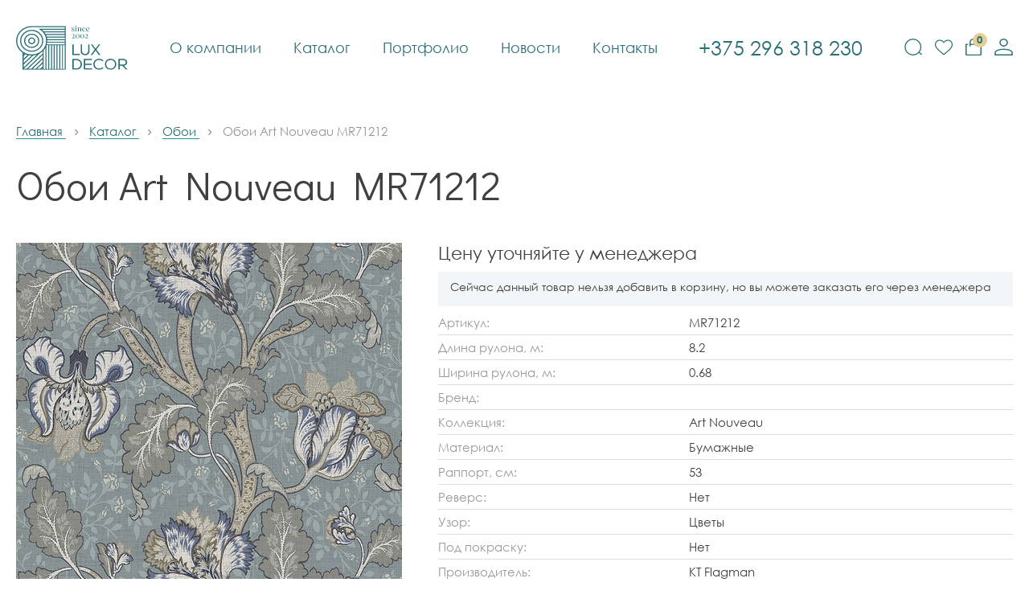

--- FILE ---
content_type: text/html; charset=UTF-8
request_url: https://luxdecor-grodno.by/katalog/oboi/oboi-art-nouveau-mr71212
body_size: 8500
content:
<!DOCTYPE html>
<html lang="ru">
    <head>
                                                                                    
        <meta charset="utf-8">
        <meta http-equiv="X-UA-Compatible" content="IE=edge">
        <meta name="viewport" content="width=device-width, initial-scale=1, initial-scale=1.0">
        <title>Обои Art Nouveau MR71212</title>
        <base href="https://luxdecor-grodno.by/">
        <link rel="canonical" href="https://luxdecor-grodno.by/katalog/oboi/oboi-art-nouveau-mr71212" />
        <meta name="keywords" content="">
        <meta name="description" content="Обои Art Nouveau MR71212">
        <meta name="robots" content="index,follow">
    
        <!-- Facebook Open Graph -->
        <meta property="og:title" content="Обои Art Nouveau MR71212"/>
        <meta property="og:description" content=""/>
        <meta property="og:image" content=""/>
        <meta property="og:type" content="website"/>
        <meta property="og:url" content= "https://luxdecor-grodno.by/katalog/oboi/oboi-art-nouveau-mr71212" />
    
        <!-- Twitter Card -->
        <meta name="twitter:card" content="summary">
        <meta name="twitter:site" content="@site_account">
        <meta name="twitter:creator" content="@individual_account">
        <meta name="twitter:url" content="https://luxdecor-grodno.by/katalog/oboi/oboi-art-nouveau-mr71212">
        <meta name="twitter:title" content="Обои Art Nouveau MR71212">
        <meta name="twitter:description" content="">
        <meta name="twitter:image" content="">
    
        <!-- Schema.org -->
        <meta itemprop="name" content="Обои Art Nouveau MR71212">
        <meta itemprop="description" content="">
        <meta itemprop="image" content="">
    
        <link rel="shortcut icon" type="image/png" href="/assets/template/images/favicons/favicon-16x16.png">
        <link rel="shortcut icon" type="image/png" href="/assets/template/images/favicons/favicon-32x32.png">
        <link rel="apple-touch-icon" sizes="57x57" href="/assets/template/images/favicons/apple-touch-icon-57x57.png">
        <link rel="apple-touch-icon" sizes="114x114" href="/assets/template/images/favicons/apple-touch-icon-114x114.png">
        <link rel="apple-touch-icon" sizes="72x72" href="/assets/template/images/favicons/apple-touch-icon-72x72.png">
        <link rel="apple-touch-icon" sizes="144x144" href="/assets/template/images/favicons/apple-touch-icon-144x144.png">
        <link rel="apple-touch-icon" sizes="60x60" href="/assets/template/images/favicons/apple-touch-icon-60x60.png">
        <link rel="apple-touch-icon" sizes="120x120" href="/assets/template/images/favicons/apple-touch-icon-120x120.png">
        <link rel="apple-touch-icon" sizes="76x76" href="/assets/template/images/favicons/apple-touch-icon-76x76.png">
        <link rel="apple-touch-icon" sizes="152x152" href="/assets/template/images/favicons/apple-touch-icon-152x152.png">
        <link rel="apple-touch-icon" sizes="180x180" href="/assets/template/images/favicons/apple-touch-icon-180x180.png">
        <link rel="preconnect" href="https://fonts.gstatic.com">
        <link href="https://fonts.googleapis.com/css2?family=Didact+Gothic&amp;display=swap" rel="stylesheet">
        <link rel="stylesheet" href="/assets/template/css/bundle.css?v=2.7">
        
        
        

        <!-- Yandex.Metrika counter -->
        <script type="text/javascript" >
           (function(m,e,t,r,i,k,a){ m[i]=m[i]||function(){ (m[i].a=m[i].a||[]).push(arguments)};
           m[i].l=1*new Date();
           for (var j = 0; j < document.scripts.length; j++) { if (document.scripts[j].src === r) { return; }} 
           k=e.createElement(t),a=e.getElementsByTagName(t)[0],k.async=1,k.src=r,a.parentNode.insertBefore(k,a)} )
           (window, document, "script", "https://mc.yandex.ru/metrika/tag.js", "ym");
        
           ym(92924225, "init", {
                clickmap:true,
                trackLinks:true,
                accurateTrackBounce:true,
                webvisor:true,
                ecommerce:"dataLayer"
           } );
        </script>
        <noscript>
        <div><img src="https://mc.yandex.ru/watch/92924225" style="position:absolute; left:-9999px;" alt="" /></div></noscript>
        <!-- /Yandex.Metrika counter -->
        
        
        <!-- Yandex.Metrika counter -->
<script type="text/javascript" >
   (function(m,e,t,r,i,k,a){ m[i]=m[i]||function(){ (m[i].a=m[i].a||[]).push(arguments) };
   m[i].l=1*new Date();
   for (var j = 0; j < document.scripts.length; j++) { if (document.scripts[j].src === r) { return; }}
   k=e.createElement(t),a=e.getElementsByTagName(t)[0],k.async=1,k.src=r,a.parentNode.insertBefore(k,a) })
   (window, document, "script", "https://mc.yandex.ru/metrika/tag.js", "ym");

   ym(95743133, "init", {
        clickmap:true,
        trackLinks:true,
        accurateTrackBounce:true,
        webvisor:true
   } );
</script>
<noscript><div><img src="https://mc.yandex.ru/watch/95743133" style="position:absolute; left:-9999px;" alt="" /></div></noscript>
<!-- /Yandex.Metrika counter -->


<!-- Meta Pixel Code -->
<script>
!function(f,b,e,v,n,t,s)
{ if(f.fbq)return;n=f.fbq=function(){ n.callMethod?
n.callMethod.apply(n,arguments):n.queue.push(arguments)} ;
if(!f._fbq)f._fbq=n;n.push=n;n.loaded=!0;n.version='2.0';
n.queue=[];t=b.createElement(e);t.async=!0;
t.src=v;s=b.getElementsByTagName(e)[0];
s.parentNode.insertBefore(t,s)} (window, document,'script',
'https://connect.facebook.net/en_US/fbevents.js');
fbq('init', '672159948232743');
fbq('track', 'PageView');
</script>
<noscript><img height="1" width="1" style="display:none"
src="https://www.facebook.com/tr?id=672159948232743&ev=PageView&noscript=1"
/></noscript>
<!-- End Meta Pixel Code -->
        
        

    <link rel="stylesheet" href="/assets/components/modalertify/css/web/lib/toastr/toastr.min.css" type="text/css" />
<link rel="stylesheet" href="/assets/components/msearch2/css/web/default.css" type="text/css" />

	<script type="text/javascript">
		if (typeof mse2Config == "undefined") {mse2Config = {"cssUrl":"\/assets\/components\/msearch2\/css\/web\/","jsUrl":"\/assets\/components\/msearch2\/js\/web\/","actionUrl":"\/assets\/components\/msearch2\/action.php"};}
		if (typeof mse2FormConfig == "undefined") {mse2FormConfig = {};}
		mse2FormConfig["78d48779f2bdbb94441af9b97e93d23c03cb014d"] = {"autocomplete":"results","queryVar":"query","minQuery":3,"pageId":1201};
	</script>
<link rel="stylesheet" href="/assets/components/minishop2/css/web/default.css?v=888c7ca881" type="text/css" />
<link rel="stylesheet" href="/assets/components/minishop2/css/web/lib/jquery.jgrowl.min.css" type="text/css" />
<script>miniShop2Config = {"close_all_message":"\u0437\u0430\u043a\u0440\u044b\u0442\u044c \u0432\u0441\u0435","cssUrl":"\/assets\/components\/minishop2\/css\/web\/","jsUrl":"\/assets\/components\/minishop2\/js\/web\/","actionUrl":"\/assets\/components\/minishop2\/action.php","ctx":"web","price_format":[2,"."," "],"price_format_no_zeros":true,"weight_format":[3,"."," "],"weight_format_no_zeros":true};</script>
<link rel="stylesheet" href="/assets/components/office/css/main/default.css" type="text/css" />
<script type="text/javascript">OfficeConfig={"cssUrl":"\/assets\/components\/office\/css\/","jsUrl":"\/assets\/components\/office\/js\/","actionUrl":"\/assets\/components\/office\/action.php","close_all_message":"\u0437\u0430\u043a\u0440\u044b\u0442\u044c \u0432\u0441\u0435","pageId":1201,"csrf":"0feca8641df5f11fc9e79a6ff685e41a"};</script>
<link rel="stylesheet" href="/assets/components/office/css/auth/default.css" type="text/css" />
</head>
    <body>
        
        <div class="page">
            <header class="page-header js-page-header js-fixed-header">
              <div class="page-header__inner">
                    <a class="page-header__logo" href="/">
                      <picture>
                        <source srcset="/assets/template/images/logo-sign.svg" media="(max-width: 360px)"><img src="/assets/template/images/logo-2.svg" alt="">
                      </picture>
                    </a>
                    <a class="page-header__logo page-header__logo--fixed" href="/"><img src="/assets/template/images/logo-sign.svg" alt=""></a>
                <nav class="main-menu js-main-menu">
                    <a class="main-menu__link" href="o-kompanii">О компании</a>
<a class="main-menu__link" href="katalog">Каталог</a>
<a class="main-menu__link" href="portfolio">Портфолио</a>
<a class="main-menu__link main-menu__link--mob" href="brendyi">Бренды</a>
<a class="main-menu__link main-menu__link--mob" href="dizajneram">Дизайнерам</a>
<a class="main-menu__link" href="novosti">Новости</a>
<a class="main-menu__link" href="kontaktyi">Контакты</a>
                </nav>
                <a class="page-header__phone" href="tel:+375296318230" rel="nofollow">
                    <span>+375 296 318 230</span>
                    <span><svg class="svg-icon-call svg-icon" width="16" height="16"><use xlink:href="#call"></use></svg></span>
                </a>
                <div class="page-header__controls">
                  <div class="search">
                        <button class="search-btn page-header__control js-open-search" type="button">
                          <svg class="svg-icon-search svg-icon" width="22" height="21"><use xlink:href="#search"></use></svg>
                        </button>
                        <div class="search__holder js-search-wrap">
                            <form data-key="78d48779f2bdbb94441af9b97e93d23c03cb014d" id="mse2_form" class="search__frm msearch2" action="rezultatyi-poiska" method="get">
    <button class="search__submit-btn" type="submit">
      <svg class="svg-icon-search svg-icon" width="20" height="20"><use xlink:href="#search"></use></svg>
    </button>
    <input class="search__input" type="text" name="query" value="" placeholder="Поиск по сайту" />
</form>                           
                            <button class="search__close-btn js-close-search" type="button">
                                <svg class="svg-icon-close svg-icon" width="12" height="12"><use xlink:href="#close"></use></svg>
                            </button>
                        </div>
                    </div>
                                        <a class="favorites-btn page-header__control " href="izbrannyie-tovaryi">
                      <svg class="svg-icon-heart svg-icon" width="22" height="20"><use xlink:href="#heart"></use></svg>
                      <span class="page-header__control-count liked-total">0</span>
                    </a>
                    <a id="msMiniCart" class="cart-btn page-header__control " href="oformlenie-zakaza">
    <svg class="svg-icon-cart svg-icon" width="20" height="21"><use xlink:href="#cart"></use></svg>
    <div class="empty"></div>
    <div class="not_empty"><span id="cartTotal" class="page-header__control-count ms2_total_count">0</span></div>
</a>                                        <a class="login-btn page-header__control js-open-modal" href="javascript:;" data-modal-id="auth-popup">
                        <svg class="svg-icon-user svg-icon" width="23" height="21"><use xlink:href="#user"></use></svg>
                    </a>
                                        
                </div>
                <button class="main-menu-btn js-open-main-menu" type="button"><span class="hamburger"><span></span><span></span><span></span><span></span></span></button>
              </div>
            </header><!-- .page-header-->
           
            
<div class="container content">
    <div class="crumbs" itemscope itemtype="https://schema.org/BreadcrumbList"><div prop="itemListElement" itemscope itemtype="https://schema.org/ListItem" class="crumbs__item">
                                <a class="crumbs__link" href="/" title="Главная" itemprop="item">
                                    <span itemprop="name">Главная</span>
                                    <meta itemprop="position" content="0">
                                </a>
                          </div>
<div prop="itemListElement" itemscope itemtype="https://schema.org/ListItem" class="crumbs__item">
                                <a class="crumbs__link" href="katalog" title="Каталог" itemprop="item">
                                    <span itemprop="name">Каталог</span>
                                    <meta itemprop="position" content="1">
                                </a>
                          </div>
<div prop="itemListElement" itemscope itemtype="https://schema.org/ListItem" class="crumbs__item">
                                <a class="crumbs__link" href="katalog/oboi" title="Обои" itemprop="item">
                                    <span itemprop="name">Обои</span>
                                    <meta itemprop="position" content="2">
                                </a>
                          </div>
<div prop="itemListElement" itemscope itemtype="https://schema.org/ListItem" class="crumbs__item _current">
                                        <span itemprop="name" class="crumbs__current">Обои Art Nouveau MR71212</span>
                                        <meta itemprop="position" content="3">
                                  </div></div>    
    <h1 class="page-title">Обои Art Nouveau MR71212</h1>
    <form class="product ms2_form" method="post">
        <input type="hidden" name="id" value="1201"/>
        <input type="hidden" name="count" value="1"/>
                                <div class="product__gallery ">
            <div class="gallery-wrap gallery-wrap-2">
                <div class="gallery-big js-gallery-big">
        <a class="gallery-big__item zoom-link js-zoom-link" href="/assets/images/products/1201/mr71212-art-nouveau-luxdecor-grodnoby.jpg">
        <img src="/assets/images/products/1201/480x480/mr71212-art-nouveau-luxdecor-grodnoby.jpg" alt="Обои Art Nouveau MR71212" width="480" height="480">
    </a>
    </div>
            </div>
            <div class="gallery gallery-wrap gallery-wrap-1">
            <div class="gallery-thumbs js-gallery-thumbs">
                <div class="gallery-thumbs__thumb">
    <!-- <img src="" alt=""> -->
    <img src="/assets/images/products/1201/113x84/mr71212-art-nouveau-luxdecor-grodnoby.jpg" alt="">
</div>
  
            </div>
            <!--<div class="product__gallery-controls">-->
            <!--  <div class="product__gallery-nav slider-nav"><button class="product__item slider-nav__item slider-nav__item slider-nav__item--prev" type="button"><svg class="svg-icon-left svg-icon" width="9" height="17">-->
            <!--        <use xlink:href="#left"></use>-->
            <!--      </svg></button><button class="product__item slider-nav__item slider-nav__item slider-nav__item--next" type="button"><svg class="svg-icon-right svg-icon" width="9" height="17">-->
            <!--        <use xlink:href="#right"></use>-->
            <!--      </svg></button></div>-->
            <!--</div>-->
          </div>
            <div class="product-label-group">
                                          </div>  
        </div>
        <div class="product__info">
                        <div class="product__price product__price--zero">Цену уточняйте у менеджера</div>
            <div class="no-price-desc"><p>Сейчас данный товар нельзя добавить в корзину, но вы можете заказать его через менеджера</p></div>
                        <div class="product__params">
              <!--+e.title Характеристики-->
              <table class="params-tbl">
                <tr>
                  <td>Артикул:</td>
                  <td>MR71212</td>
                </tr>
                        <tr>
    	<td>Длина рулона, м:</td>
    	<td>
    	        	    8.2    	        	</td>
    </tr>
            <tr>
    	<td>Ширина рулона, м:</td>
    	<td>
    	        	    0.68    	        	</td>
    </tr>
            <tr>
    	<td>Бренд:</td>
    	<td>
    	        	        	        	</td>
    </tr>
            <tr>
    	<td>Коллекция:</td>
    	<td>
    	        	    Art Nouveau    	        	</td>
    </tr>
            <tr>
    	<td>Материал:</td>
    	<td>
    	        	    Бумажные    	        	</td>
    </tr>
            <tr>
    	<td>Раппорт, см:</td>
    	<td>
    	        	    53    	        	</td>
    </tr>
            <tr>
    	<td>Реверс:</td>
    	<td>
    	        	    Нет    	        	</td>
    </tr>
            <tr>
    	<td>Узор:</td>
    	<td>
    	        	    Цветы    	        	</td>
    </tr>
            <tr>
    	<td>Под покраску:</td>
    	<td>
    	        	    Нет    	        	</td>
    </tr>
        			                <tr>
                  <td>Производитель:</td>
                  <td>KT Flagman</td>
                </tr>
                <tr>
                  <td>Страна:</td>
                  <td>США</td>
                </tr>
                                <tr>
                  <td>Наличие:</td>
                  <td>Под заказ</td>
                </tr>
                                <tr>
                  <td>Срок поставки:</td>
                  <td>4-6 недель</td>
                </tr>
                              </table>
                            </div>
            <div class="product__controls order-controls">
                <button 
                    class="product__in-cart-btn primary-btn" 
                    type="submit" 
    				name="ms2_action" 
    				value="cart/add" 
    				disabled>
                    <svg class="svg-icon-basket svg-icon" width="20" height="20"><use xlink:href="#basket"></use></svg>
                    <span>В корзину</span>
                </button>
                                                <button class="product__in-favorites-btn liked-btn" data-product-id="1201" type="button">
                    <div class="btn-icon-wrap">
                        <svg class="svg-icon-heart svg-icon" width="18" height="16"><use xlink:href="#heart"></use></svg>
                        <svg class="svg-icon-heart-filled svg-icon" width="18" height="16"><use xlink:href="#heart-filled"></use></svg>
                    </div>
                    <span>Добавить в избранное</span>
              </button>
            </div>    
        </div>
        
    </form>
        
        </div>



            
            
            
            <!-- begin .page-footer-->
            <footer class="page-footer">
              <div class="page-footer__inner">
                <div class="page-footer__top">
                  <div class="page-footer__col">
                      <a class="page-footer__logo" href="/">
                          <img src="/assets/template/images/logo-white.svg" alt=""></a>
                     </div>
                  <div class="page-footer__col">
                    <nav class="secondary-menu">
                        <a class="secondary-menu__link  first" href="o-kompanii">О компании</a><a class="secondary-menu__link  _current" href="katalog">Каталог</a><a class="secondary-menu__link  " href="portfolio">Портфолио</a><a class="secondary-menu__link  " href="brendyi">Бренды</a><a class="secondary-menu__link  " href="dizajneram">Дизайнерам</a><a class="secondary-menu__link  " href="novosti">Новости</a><a class="secondary-menu__link  last" href="kontaktyi">Контакты</a>                    </nav>
                  </div>
                </div>
                <div class="page-footer__middle">
                  <div class="page-footer__col">
                    <div class="page-footer__section-title">Наш адрес</div>
                    <address>г. Гродно, пр-т Космонавтов, 35 <br>E-mail: <a href="mailto:teplolux70@mail.ru">teplolux70@mail.ru</a></address>
                  </div>
                  <div class="page-footer__col">
                    <div class="page-footer__section-title">Время работы</div>
                    <p>Пн-Пт: 10:00-19:00<br />Суббота: 10:00-15:00<br />Воскресенье: выходной</p>                  </div>
                  <div class="page-footer__col">
                    <div class="page-footer__section-title">Телефоны</div>
                    <a class="page-footer__phone-number" href="tel:+375296318230" rel="nofollow">+375 296 318 230</a><br>
                    <a class="page-footer__phone-number" href="tel:+375292891314" rel="nofollow">+375 292 891 314</a><br>
                    <a class="page-footer__phone-number" href="tel:+375152553555" rel="nofollow">+375 152 553 555</a>
                  </div>
                  <div class="page-footer__col">
                    <div class="page-footer__section-title">Мы в соцсетях</div>
                    																									                    <div class="social">
                                                <a class="social__link social__link--ok" href="/" target="_blank" rel="nofollow">
                            <svg class="svg-icon-ok svg-icon" width="13" height="20">
                          <use xlink:href="#ok"></use>
                        </svg></a>
                                                                        <a class="social__link social__link--vk" href="/"><svg class="svg-icon-vk svg-icon" width="20" height="14">
                          <use xlink:href="#vk"></use>
                        </svg></a>
                                                                        <a class="social__link social__link--instagram" href="https://www.instagram.com/luxdecor70/" target="_blank" rel="nofollow"><svg class="svg-icon-instagram svg-icon" width="17" height="17">
                          <use xlink:href="#instagram"></use>
                        </svg></a>
                                                                        <a class="social__link social__link--viber" href="viber://chat?number=375296318230" target="_blank" rel="nofollow"><svg class="svg-icon-viber svg-icon" width="22" height="20">
                          <use xlink:href="#viber"></use>
                        </svg></a>
                                                                        <a class="social__link social__link--whatsapp" href="https://wa.me/375296318230" target="_blank" rel="nofollow"><svg class="svg-icon-whatsapp svg-icon" width="22" height="20">
                          <use xlink:href="#whatsapp"></use>
                        </svg></a>
                                                                        <a class="social__link social__link--telegram" href="tg://resolve?domain=revladov" target="_blank" rel="nofollow"><svg class="svg-icon-telegram svg-icon" width="19" height="19">
                          <use xlink:href="#telegram"></use>
                        </svg></a>
                                                </div>
                  </div>
                </div>
                <div class="page-footer__bottom">
                  <div class="page-footer__copy">© УНП 590595366 ИП Жданов Владимир Николаевич All rights reserved</div>
                </div>
              </div>
            </footer>
            <!-- end .page-footer-->

        </div>
        
        			<!--логин-->
			<div class="modal" id="auth-popup">
    <div class="modal__holder">
      <div class="modal__inner">
        <div class="tabs-wrap" id="office-auth-form">
          <ul class="tabs js-tabs popup__title">
            <li class="tabs__item js-tabs-item _current" data-auth="login" data-box-id="box-1"> Вход</li>
            <li class="tabs__item js-tabs-item" data-auth="reg" data-box-id="box-2">Регистрация</li>
          </ul>
          <div class="tabs-content">
            <div class="box _visible" id="box-1">
                <form class="auth-frm" method="post" id="office-auth-login">
                    <div class="input-wrap">
                        <input type="email" placeholder="Электронная почта" name="email">
                    </div>
                    <div class="input-wrap">
                        <input class="password-input" type="password" name="password" placeholder="Пароль" name="login-pass">
                        <button class="btn show-pass-btn" type="button" title="Показать пароль">
                            <svg class="svg-icon-no-eye svg-icon" width="22" height="22"><use xlink:href="#no-eye"></use></svg>
                            <svg class="svg-icon-eye svg-icon" width="22" height="16"><use xlink:href="#eye"></use></svg>
                        </button>
                    </div>
                    <a class="form-link js-open-modal" href="javascript:;" data-modal-id="forgot-pass-popup">Забыли пароль?</a>
                    <input type="hidden" name="action" value="auth/formLogin"/>
                    <input type="hidden" name="return" value=""/>
                    <button class="primary-btn ultra-wide-btn modal__submit" type="submit">Войти</button>
                </form>
            </div>
            <div class="box" id="box-2">
              <p>После успешной регистрации на вашу почту будет отправлена ссылка для активации учётной записи.</p>    
              <form class="reg-frm" id="office-auth-register" method="post">
                <div class="input-wrap"><input type="text" placeholder="Имя" name="username"></div>
                <div class="input-wrap"><input class="js-phone" type="tel" placeholder="Номер телефона" name="mobilephone"></div>
                <div class="input-wrap"><input type="email" placeholder="Электронная почта" name="email"></div>
                <div class="input-wrap">
                    <input class="password-input" type="password" placeholder="Пароль" name="password">
                    <button class="btn show-pass-btn" type="button" title="Показать пароль"><svg class="svg-icon-no-eye svg-icon" width="22" height="22">
                      <use xlink:href="#no-eye"></use>
                    </svg><svg class="svg-icon-eye svg-icon" width="22" height="16">
                      <use xlink:href="#eye"></use>
                    </svg></button></div>
                <div class="check-wrap">
                    <input class="is-checkbox" id="personal-3" type="checkbox" name="personal-3" checked readonly>
                    <label for="personal-3"><span></span><span>С <a href="pravila-obrabotki-personalnoj-informaczii">правилами</a> ознакомлен и согласен на обработку персональных данных</span></label>
                </div>
                <input type="hidden" name="action" value="auth/formRegister"/>
                <button class="primary-btn ultra-wide-btn modal__submit" type="submit">Зарегистрироваться</button>
              </form>
            </div>
          </div>
        </div>
      </div><button class="modal__close-btn js-close-modal" type="button"><svg class="svg-icon-close svg-icon" width="15" height="15">
          <use xlink:href="#close"></use>
        </svg></button>
    </div>
</div>            
            <!--восстановление пароля-->
    		<div class="modal" id="forgot-pass-popup">
    <div class="modal__holder"  id="office-auth-form">
      <div class="modal__inner">
        <div class="modal__title">Сброс пароля</div>
        <p>Введите e-mail, указанный при регистрации, и вы получите на него ссылку для сброса пароля</p>
        <form class="auth-frm" method="post" id="office-auth-login">
          <div class="input-wrap">
              <input type="email" name="email" id="office-auth-login-email" placeholder="Электронная почта">
            </div>
            <input type="hidden" name="action" value="auth/sendLink">
            <input type="hidden" name="return" value="">
            <button class="primary-btn ultra-wide-btn modal__submit" type="submit">Сбросить пароль</button>
        </form>
      </div><button class="modal__close-btn js-close-modal" type="button"><svg class="svg-icon-close svg-icon" width="15" height="15">
          <use xlink:href="#close"></use>
        </svg></button>
    </div>
</div>    		
    		<!--регистрация-->
    		<div class="modal" id="auth-popup">
    <div class="modal__holder">
      <div class="modal__inner">
        <div class="tabs-wrap" id="office-auth-form">
          <ul class="tabs js-tabs popup__title">
            <li class="tabs__item js-tabs-item _current" data-auth="login" data-box-id="box-1"> Вход</li>
            <li class="tabs__item js-tabs-item" data-auth="reg" data-box-id="box-2">Регистрация</li>
          </ul>
          <div class="tabs-content">
            <div class="box _visible" id="box-1">
                <form class="auth-frm" method="post" id="office-auth-login">
                    <div class="input-wrap">
                        <input type="email" placeholder="Электронная почта" name="email">
                    </div>
                    <div class="input-wrap">
                        <input class="password-input" type="password" name="password" placeholder="Пароль" name="login-pass">
                        <button class="btn show-pass-btn" type="button" title="Показать пароль">
                            <svg class="svg-icon-no-eye svg-icon" width="22" height="22"><use xlink:href="#no-eye"></use></svg>
                            <svg class="svg-icon-eye svg-icon" width="22" height="16"><use xlink:href="#eye"></use></svg>
                        </button>
                    </div>
                    <a class="form-link js-open-modal" href="javascript:;" data-modal-id="forgot-pass-popup">Забыли пароль?</a>
                    <input type="hidden" name="action" value="auth/formLogin"/>
                    <input type="hidden" name="return" value=""/>
                    <button class="primary-btn ultra-wide-btn modal__submit" type="submit">Войти</button>
                </form>
            </div>
            <div class="box" id="box-2">
              <p>После успешной регистрации на вашу почту будет отправлена ссылка для активации учётной записи.</p>    
              <form class="reg-frm" id="office-auth-register" method="post">
                <div class="input-wrap"><input type="text" placeholder="Имя" name="username"></div>
                <div class="input-wrap"><input class="js-phone" type="tel" placeholder="Номер телефона" name="mobilephone"></div>
                <div class="input-wrap"><input type="email" placeholder="Электронная почта" name="email"></div>
                <div class="input-wrap">
                    <input class="password-input" type="password" placeholder="Пароль" name="password">
                    <button class="btn show-pass-btn" type="button" title="Показать пароль"><svg class="svg-icon-no-eye svg-icon" width="22" height="22">
                      <use xlink:href="#no-eye"></use>
                    </svg><svg class="svg-icon-eye svg-icon" width="22" height="16">
                      <use xlink:href="#eye"></use>
                    </svg></button></div>
                <div class="check-wrap">
                    <input class="is-checkbox" id="personal-3" type="checkbox" name="personal-3" checked readonly>
                    <label for="personal-3"><span></span><span>С <a href="pravila-obrabotki-personalnoj-informaczii">правилами</a> ознакомлен и согласен на обработку персональных данных</span></label>
                </div>
                <input type="hidden" name="action" value="auth/formRegister"/>
                <button class="primary-btn ultra-wide-btn modal__submit" type="submit">Зарегистрироваться</button>
              </form>
            </div>
          </div>
        </div>
      </div><button class="modal__close-btn js-close-modal" type="button"><svg class="svg-icon-close svg-icon" width="15" height="15">
          <use xlink:href="#close"></use>
        </svg></button>
    </div>
</div>        
		
        <!-- begin .popups-->
        
        <!-- end .popups-->
       
        <script src="assets/template/js/bundle.js?v=1.4"></script>         <script src="/assets/template/js/jquery.cookie.js"></script>
        <!-- <script src="/assets/components/msminicartdynamic/js/web/msminicartdynamic.js"></script> -->
        <script>
            $('body').on('click', 'button.liked-btn', function () {
                let e = $(this);
                let ids = ($.cookie('favorites')) ? $.cookie('favorites').split(',') : []
                    , pid = e.data('product-id').toString();
                e.toggleClass("active");
                if (e.hasClass("active")) {
                    e.prop("title", "Удалить из избранного");
                    if (ids.indexOf(pid) < 0)
                        ids.push(pid)
                } else {
                    e.prop("title", "Добавить в избранное");
                    if (ids.indexOf(pid) >= 0)
                        ids.splice(ids.indexOf(pid), 1)
                }
                
                $.cookie('favorites', ids.join(','), {
                    expires: 30,
                    path: '/'
                });
                $('.liked-total').text(ids.length);
                
                if(this.querySelector('span')) {
                    this.querySelector('span').textContent = e.prop("title");
                }
                if (ids.length) {
                    $('.favorites-btn').addClass('_filled');
                }else{
                    $('.favorites-btn').removeClass('_filled');
                }
            });
        </script>

        
		

        <script>
            
  
            function lazyInit(){
                let images = document.querySelectorAll('.lazy');
                lazyload(images);
            }

            $(document).on('mse2_load', function(e, data) {
                lazyInit();
            });

            $(document).on('pdopage_load', function(e, config, response) {
                lazyInit();
            });
        </script>

    <script src="/assets/components/modalertify/js/web/lib/toastr/toastr.min.js"></script>
<script src="/assets/components/modalertify/js/web/default.js?v=15ca96027c9"></script>
<script type="text/javascript">
                    document.addEventListener("DOMContentLoaded", function(){
                        modAlertify.initialize("modToastr", {"miniShop2":true,"Office":true,"AjaxForm":true,"jsUrl":"\/assets\/components\/modalertify\/js\/","options":{"timeOut":3000}});
                    });
                </script>
<script src="/assets/components/msearch2/js/web/default.js"></script>

	<script type="text/javascript">
		if ($("form.msearch2").length) {
			mSearch2.Form.initialize("form.msearch2");
		}
	</script>
<script src="/assets/components/minishop2/js/web/custom.js?v=888c7ca881"></script>
<script src="/assets/components/minishop2/js/web/lib/jquery.jgrowl.min.js"></script>
<script src="/assets/components/minishop2/js/web/message_settings.js"></script>
<script src="/assets/components/office/js/main/default.js"></script>
<script src="/assets/components/office/js/auth/custom.js"></script>
</body>
</html>

--- FILE ---
content_type: image/svg+xml
request_url: https://luxdecor-grodno.by/assets/template/images/sprite.svg
body_size: 8477
content:
<?xml version="1.0" encoding="utf-8"?><svg xmlns="http://www.w3.org/2000/svg" xmlns:xlink="http://www.w3.org/1999/xlink"><symbol viewBox="0 0 25 25" id="basket" xmlns="http://www.w3.org/2000/svg"><g clip-path="url(#a)"><path d="M7.501 20.002a2.508 2.508 0 00-2.503 2.495A2.51 2.51 0 007.501 25a2.504 2.504 0 002.496-2.503 2.502 2.502 0 00-2.496-2.495M0 0v2.504h2.502L7 12l-1.752 3.004a4.494 4.494 0 00-.25 1.243 2.51 2.51 0 002.503 2.503h14.996v-2.503H8.001a.264.264 0 01-.25-.25v-.122l1.124-2.123h9.252a2.288 2.288 0 002.124-1.252l4.499-8.123a.695.695 0 00.25-.63 1.18 1.18 0 00-1.252-1.243h-18.5L4.126 0H0zm20.001 20.002a2.508 2.508 0 00-2.503 2.495A2.51 2.51 0 0020.001 25a2.504 2.504 0 002.496-2.503 2.502 2.502 0 00-2.496-2.495"/></g></symbol><symbol viewBox="0 0 524.61 524.62" id="call" xmlns="http://www.w3.org/2000/svg"><path d="M502.05 407.127l-56.761-37.844-50.459-33.633c-9.738-6.479-22.825-4.355-30.014 4.873l-31.223 40.139c-6.707 8.71-18.772 11.213-28.39 5.888-21.186-11.785-46.239-22.881-101.517-78.23-55.278-55.349-66.445-80.331-78.23-101.517-5.325-9.618-2.822-21.683 5.888-28.389l40.139-31.223c9.227-7.188 11.352-20.275 4.873-30.014l-32.6-48.905-38.877-58.316C98.262.03 85.016-2.95 74.786 3.185L29.95 30.083A54.779 54.779 0 005.074 62.277C-7.187 106.98-9.659 205.593 148.381 363.633s256.644 155.56 301.347 143.298a54.771 54.771 0 0032.194-24.876l26.898-44.835c6.136-10.231 3.156-23.476-6.77-30.093zM291.309 79.447c82.842.092 149.977 67.226 150.069 150.069a8.828 8.828 0 0017.656 0c-.102-92.589-75.135-167.622-167.724-167.724a8.828 8.828 0 00-8.828 8.828 8.826 8.826 0 008.827 8.827z"/><path d="M291.309 132.412c53.603.063 97.04 43.501 97.103 97.103a8.828 8.828 0 0017.656 0c-.073-63.349-51.409-114.686-114.759-114.759a8.828 8.828 0 000 17.656z"/><path d="M291.309 185.378c24.365.029 44.109 19.773 44.138 44.138a8.828 8.828 0 0017.656 0c-.039-34.111-27.682-61.754-61.793-61.793a8.828 8.828 0 00-8.828 8.828 8.826 8.826 0 008.827 8.827z"/></symbol><symbol viewBox="0 0 19.94 21.02" id="cart" xmlns="http://www.w3.org/2000/svg"><g data-name="Слой 2"><path d="M14.93 6.54V4.6a4.32 4.32 0 00-.38-1.76 4.63 4.63 0 00-1.08-1.49 5 5 0 00-1.61-1A5.43 5.43 0 0010 0a5.33 5.33 0 00-1.9.35 4.9 4.9 0 00-1.62 1 4.63 4.63 0 00-1.13 1.49A4.31 4.31 0 005 4.6v4.61a.63.63 0 00.2.46.78.78 0 00.51.19.76.76 0 00.5-.19.64.64 0 00.21-.46V7.86h5.68V6.54H6.4V4.6a3.14 3.14 0 011-2.32 3.76 3.76 0 015 0 3.15 3.15 0 011 2.32v4.57a.65.65 0 00.2.47.78.78 0 00.51.19.76.76 0 00.5-.19.66.66 0 00.21-.47V7.86h3.55v11.83H1.42V7.86h2.13V6.54H0v13.21a1.19 1.19 0 00.4.89 1.39 1.39 0 001 .37h17.14a1.39 1.39 0 001-.37 1.19 1.19 0 00.4-.89V6.54z" data-name="Слой 1"/></g></symbol><symbol viewBox="0 0 22.2 22.1" id="close" xmlns="http://www.w3.org/2000/svg"><g data-name="Слой 2"><g data-name="Слой 1"><path d="M21 22a1 1 0 01-.71-.29l-20-20A1 1 0 011.71.29l20 20a1 1 0 010 1.42A1 1 0 0121 22z"/><path d="M1 22a1 1 0 01-.71-.29 1 1 0 010-1.42l20-20a1 1 0 111.42 1.42l-20 20A1 1 0 011 22z"/></g></g></symbol><symbol viewBox="0 0 73.47 89.61" id="delivery" xmlns="http://www.w3.org/2000/svg"><g data-name="Слой 2"><g data-name="Слой 1"><path d="M72.33 13a12.06 12.06 0 11-24.1 0 12.06 12.06 0 1124.1 0zM24.6 76a12.28 12.28 0 01-12 12.5 12.51 12.51 0 010-25 12.28 12.28 0 0112 12.5z"/><path d="M12.55 89a13 13 0 010-26A12.79 12.79 0 0125.1 76v.5h31.8c10.83 0 14.69-7.88 14.69-15.25S67.73 46 56.9 46H15.69C7.22 46 2.17 37.74 2.17 29.75a18.9 18.9 0 013.35-11.21 12.18 12.18 0 0110.16-5h32.06v-.5a12.56 12.56 0 1125.1 0 12.54 12.54 0 01-25 1.5H15.68a11.23 11.23 0 00-9.36 4.63 18 18 0 00-3.15 10.58C3.17 37.25 7.85 45 15.69 45H56.9c11.57 0 15.69 8.39 15.69 16.25S68.47 77.5 56.9 77.5H25A12.74 12.74 0 0112.55 89zm0-25a12 12 0 000 24 12 12 0 000-24zm36.27-49.5a11.53 11.53 0 0023-1.5 11.56 11.56 0 10-23.1 0v.5h1.68v1z"/></g></g></symbol><symbol viewBox="0 0 90 90" id="discount" xmlns="http://www.w3.org/2000/svg"><g data-name="Слой 2"><g data-name="Слой 1"><circle cx="30.02" cy="34.23" r="12"/><path d="M30 46.74a12.53 12.53 0 01-12.15-9.66 12.53 12.53 0 019.33-15 12.52 12.52 0 0115 9.33 12.52 12.52 0 01-9.33 15 12.7 12.7 0 01-2.85.33zM27.4 23a11.5 11.5 0 1012.38 17.3A11.5 11.5 0 0027.4 23z"/><circle cx="60.75" cy="58.12" r="12"/><path d="M60.75 70.62A12.53 12.53 0 0148.58 61a12.5 12.5 0 019.33-15 12.5 12.5 0 015.69 24.29 12.66 12.66 0 01-2.85.33zm0-24a11.13 11.13 0 00-2.61.3 11.5 11.5 0 102.61-.3zM25 75.49a.52.52 0 01-.29-.09.5.5 0 01-.12-.7l42-59.3a.5.5 0 01.82.58l-42 59.3a.51.51 0 01-.41.21z"/><path d="M45 90a45 45 0 1145-45 45.05 45.05 0 01-45 45zm0-88a43 43 0 1043 43A43 43 0 0045 2z"/></g></g></symbol><symbol viewBox="0 0 97.63 74.2" id="exit" xmlns="http://www.w3.org/2000/svg"><g data-name="Слой 2"><path d="M37.9 53.8v8a7.38 7.38 0 007.4 7.4h39.9a7.38 7.38 0 007.4-7.4V12.4A7.38 7.38 0 0085.2 5H45.3a7.38 7.38 0 00-7.4 7.4v8a2.5 2.5 0 01-5 0v-8A12.46 12.46 0 0145.3 0h39.9a12.46 12.46 0 0112.4 12.4v49.4a12.46 12.46 0 01-12.4 12.4H45.3a12.46 12.46 0 01-12.4-12.4v-8a2.5 2.5 0 015 0zM0 37.1a2.87 2.87 0 00.7 1.8l16.7 16.7a2.41 2.41 0 001.8.7 2.45 2.45 0 001.8-4.2L8.5 39.6h45.6a2.5 2.5 0 000-5H8.5l12.4-12.4a2.47 2.47 0 00-3.5-3.5L.7 35.3a2.41 2.41 0 00-.7 1.8z" data-name="Слой 1"/></g></symbol><symbol viewBox="0 0 24 18" id="eye" xmlns="http://www.w3.org/2000/svg"><path d="M1 9l-.67-.335a.75.75 0 000 .67L1 9zm22 0l.67.335a.75.75 0 000-.67L23 9zM1 9l.67.336a.236.236 0 01.009-.016l.03-.06c.029-.052.072-.133.13-.236a18.926 18.926 0 012.583-3.511C6.234 3.58 8.8 1.75 12 1.75V.25c-3.8 0-6.734 2.17-8.672 4.237A20.424 20.424 0 00.532 8.289a12.102 12.102 0 00-.202.374v.001L1 9zm11-7.25c3.2 0 5.766 1.83 7.578 3.763a18.926 18.926 0 012.583 3.51 10.754 10.754 0 01.16.297l.007.013.001.003L23 9l.67-.336V8.66c-.002-.001-.003-.003-.004-.006l-.01-.02a7.466 7.466 0 00-.188-.346 20.43 20.43 0 00-2.796-3.802C18.734 2.42 15.8.25 12 .25v1.5zM23 9l-.67-.336-.002.003-.007.013a9.044 9.044 0 01-.16.296 18.926 18.926 0 01-2.583 3.51C17.766 14.421 15.2 16.251 12 16.251v1.5c3.8 0 6.734-2.17 8.672-4.237a20.43 20.43 0 002.796-3.802 12.155 12.155 0 00.187-.345l.011-.021.003-.006.001-.002v-.001L23 9zm-11 7.25c-3.2 0-5.766-1.83-7.578-3.763a18.925 18.925 0 01-2.583-3.51 10.576 10.576 0 01-.168-.313L1 9l-.67.336a2.028 2.028 0 00.054.105 18.263 18.263 0 00.72 1.216 20.426 20.426 0 002.224 2.856C5.266 15.58 8.2 17.75 12 17.75v-1.5zM14.25 9A2.25 2.25 0 0112 11.25v1.5A3.75 3.75 0 0015.75 9h-1.5zM12 11.25A2.25 2.25 0 019.75 9h-1.5A3.75 3.75 0 0012 12.75v-1.5zM9.75 9A2.25 2.25 0 0112 6.75v-1.5A3.75 3.75 0 008.25 9h1.5zM12 6.75A2.25 2.25 0 0114.25 9h1.5A3.75 3.75 0 0012 5.25v1.5z"/></symbol><symbol viewBox="0 0 75.19 90" id="guard" xmlns="http://www.w3.org/2000/svg"><g data-name="Слой 2"><g data-name="Слой 1"><path d="M37.58 90L18.24 79.42a34.79 34.79 0 01-13.34-13A36 36 0 010 48.21V6.43a6.46 6.46 0 011.84-4.55A6.14 6.14 0 016.26 0H68.9a6.16 6.16 0 014.43 1.88 6.5 6.5 0 011.83 4.55v41.78a35.89 35.89 0 01-4.9 18.2 34.79 34.79 0 01-13.34 13zM6.26 2a4.17 4.17 0 00-3 1.28A4.54 4.54 0 002 6.43v41.78A33.91 33.91 0 006.63 65.4 32.74 32.74 0 0019.2 77.66l18.38 10.06L56 77.66A32.77 32.77 0 0068.54 65.4a34 34 0 004.62-17.18V6.43a4.58 4.58 0 00-1.26-3.15 4.2 4.2 0 00-3-1.28z"/><path d="M40.5 75.12V12.5h23v35.37a24.56 24.56 0 01-2.93 11.71 21.56 21.56 0 01-7.92 8.36z"/><path d="M40 76V12h24v35.87a25.09 25.09 0 01-3 12 22.12 22.12 0 01-8.11 8.55zm1-63v61.25l11.39-6.74a21.09 21.09 0 007.74-8.17A24.09 24.09 0 0063 47.87V13z"/></g></g></symbol><symbol viewBox="0 0 47.8 41.8" id="heart" xmlns="http://www.w3.org/2000/svg"><g data-name="Слой 2"><path d="M23.9 41.8l-.8-.7C4.9 26.3 0 21.1 0 12.6A12.61 12.61 0 0112.6 0c5.8 0 9.1 3.3 11.3 5.8C26.1 3.3 29.4 0 35.2 0a12.61 12.61 0 0112.6 12.6c0 8.5-4.9 13.7-23.1 28.5l-.8.7zM12.6 2.6a10 10 0 00-10 10c0 7.3 4.6 12.1 21.3 25.8 16.7-13.7 21.3-18.5 21.3-25.8a10 10 0 00-10-10c-5 0-7.7 3-9.8 5.4l-1.5 1.7L22.4 8c-2.1-2.4-4.8-5.4-9.8-5.4z" data-name="Layer 1"/></g></symbol><symbol viewBox="0 0 47.8 41.8" id="heart-filled" xmlns="http://www.w3.org/2000/svg"><g data-name="Слой 2"><path d="M23.9 41.8l-.8-.7C4.9 26.3 0 21.1 0 12.6A12.61 12.61 0 0112.6 0c5.8 0 9.1 3.3 11.3 5.8C26.1 3.3 29.4 0 35.2 0a12.61 12.61 0 0112.6 12.6c0 8.5-4.9 13.7-23.1 28.5l-.8.7z" data-name="Layer 1"/></g></symbol><symbol viewBox="0 0 438.536 438.536" id="instagram" xmlns="http://www.w3.org/2000/svg"><path d="M421.981 16.562C410.941 5.519 397.711 0 382.298 0H56.248C40.83 0 27.604 5.521 16.561 16.562 5.52 27.6.001 40.828.001 56.243V382.29c0 15.413 5.518 28.644 16.56 39.683 11.043 11.04 24.272 16.563 39.687 16.563h326.046c15.41 0 28.644-5.523 39.684-16.563 11.043-11.039 16.557-24.27 16.557-39.683V56.243c-.001-15.418-5.514-28.639-16.554-39.681zM157.462 158.025c17.224-16.652 37.924-24.982 62.097-24.982 24.36 0 45.153 8.33 62.381 24.982 17.228 16.655 25.837 36.785 25.837 60.386 0 23.598-8.609 43.729-25.837 60.379-17.228 16.659-38.014 24.988-62.381 24.988-24.172 0-44.87-8.336-62.097-24.988-17.228-16.652-25.841-36.781-25.841-60.379 0-23.601 8.613-43.73 25.841-60.386zm231.403 212.564c0 4.945-1.718 9.083-5.141 12.416-3.433 3.33-7.519 4.996-12.282 4.996h-305.2c-4.948 0-9.091-1.666-12.419-4.996-3.333-3.326-4.998-7.471-4.998-12.416V185.575H89.08c-3.805 11.993-5.708 24.462-5.708 37.402 0 36.553 13.322 67.715 39.969 93.511 26.65 25.786 58.721 38.685 96.217 38.685 24.744 0 47.583-5.903 68.527-17.703 20.937-11.807 37.486-27.839 49.676-48.112 12.183-20.272 18.274-42.4 18.274-66.38 0-12.94-1.91-25.406-5.715-37.402h38.547V370.59h-.002zm0-254.963c0 5.52-1.903 10.184-5.716 13.99-3.805 3.809-8.466 5.711-13.989 5.711h-49.676c-5.517 0-10.185-1.903-13.99-5.711-3.806-3.806-5.708-8.47-5.708-13.99V68.522c0-5.33 1.902-9.945 5.708-13.848 3.806-3.901 8.474-5.854 13.99-5.854h49.676c5.523 0 10.185 1.952 13.989 5.854 3.812 3.903 5.716 8.518 5.716 13.848v47.104z"/></symbol><symbol viewBox="0 0 438.52 438.58" id="itstagram" xmlns="http://www.w3.org/2000/svg"><g data-name="Слой 2"><path d="M422 16.56Q405.42 0 382.3 0h-326Q33.12 0 16.56 16.56T0 56.24v326.05Q0 405.41 16.56 422t39.69 16.57h326q23.11 0 39.69-16.57t16.55-39.68v-326q.04-23.19-16.49-39.76zM157.46 158q25.85-25 62.1-25 36.54 0 62.38 25t25.84 60.39q0 35.4-25.84 60.38t-62.38 25q-36.26 0-62.1-25t-25.84-60.38q0-35.39 25.84-60.39zm231.4 212.57a16.64 16.64 0 01-5.14 12.43 17 17 0 01-12.28 5H66.24a17.07 17.07 0 01-17.42-17.41v-185h40.26A122.87 122.87 0 0083.37 223q0 54.82 40 93.51t96.22 38.68a137.21 137.21 0 0068.52-17.7 133.33 133.33 0 0049.68-48.11A126.52 126.52 0 00356 223a123.07 123.07 0 00-5.71-37.4h38.55v185zm0-255a19.5 19.5 0 01-19.7 19.7h-49.68a19.5 19.5 0 01-19.7-19.7V68.52a19.21 19.21 0 015.71-13.85 18.82 18.82 0 0114-5.85h49.68a18.8 18.8 0 0114 5.85 19.17 19.17 0 015.71 13.85z" data-name="Capa 1"/></g></symbol><symbol viewBox="0 0 10.18 18.43" id="left" xmlns="http://www.w3.org/2000/svg"><g data-name="Слой 2"><path d="M9.42 18.42a.68.68 0 01-.48-.19L0 9.87 8.9.23a.71.71 0 011 1L2 9.8l7.91 7.39a.71.71 0 010 1 .7.7 0 01-.49.23z" data-name="Слой 1"/></g></symbol><symbol viewBox="0 0 5.38 9.18" id="left-sm" xmlns="http://www.w3.org/2000/svg"><g data-name="Слой 2"><path d="M4.55 9.1A.73.73 0 014 8.88L.22 5.09A.77.77 0 01.22 4L4 .22a.77.77 0 011.07 0 .78.78 0 010 1.08L1.83 4.55l3.26 3.26a.77.77 0 010 1.07.75.75 0 01-.54.22" fill-rule="evenodd" data-name="Слой 1"/></g></symbol><symbol viewBox="0 0 24 24" id="no-eye" xmlns="http://www.w3.org/2000/svg"><path d="M17.94 17.94l.455.596a.75.75 0 00.075-1.126l-.53.53zM12 20v.75h.012L12 20zM1 12l-.66-.355a.75.75 0 00-.01.69L1 12zm5.06-5.94l.53-.53a.75.75 0 00-.985-.066l.455.596zM9.9 4.24l-.17-.73a.75.75 0 00-.36 1.26l.53-.53zM12 4l-.002.75H12V4zm11 8l.661.354a.75.75 0 00.01-.69L23 12zm-2.16 3.19l-.53.53a.75.75 0 001.104-.047l-.574-.483zm-6.171-.559a.75.75 0 00-1.098-1.022l1.098 1.022zM10.39 10.43a.75.75 0 00-1.02-1.1l1.022 1.098zM1.531.469A.75.75 0 00.47 1.53L1.53.47zM22.47 23.53a.75.75 0 101.06-1.06l-1.06 1.06zm-4.985-6.187a9.32 9.32 0 01-5.497 1.907l.024 1.5a10.82 10.82 0 006.383-2.213l-.91-1.194zM12 19.25c-3.2 0-5.766-1.83-7.578-3.763a18.925 18.925 0 01-2.583-3.51 10.736 10.736 0 01-.16-.297l-.007-.013-.001-.003L1 12a82.64 82.64 0 00-.67.337v.002a7.125 7.125 0 00.201.373 20.426 20.426 0 002.796 3.802C5.267 18.579 8.2 20.749 12 20.749v-1.5zM1.66 12.355a17.7 17.7 0 014.855-5.699l-.91-1.192a19.2 19.2 0 00-5.266 6.181l1.322.71zM5.53 6.59l11.88 11.88 1.06-1.06L6.59 5.53 5.53 6.59zm4.54-1.62a8.37 8.37 0 011.928-.22l.004-1.5a9.87 9.87 0 00-2.273.26l.342 1.46zM12 4.75c3.2 0 5.766 1.83 7.578 3.763a18.924 18.924 0 012.583 3.51 10.92 10.92 0 01.16.297l.007.013.001.003L23 12l.67-.336v-.003c-.002-.001-.003-.003-.004-.006l-.01-.02a11.896 11.896 0 00-.187-.345 20.43 20.43 0 00-2.796-3.802C18.733 5.419 15.8 3.249 12 3.249v1.5zm10.339 6.896a17.745 17.745 0 01-2.073 3.061l1.148.966a19.253 19.253 0 002.247-3.32l-1.322-.707zm-.968 3.014L10.43 3.71 9.369 4.77l10.94 10.95 1.062-1.06zm-7.8-1.051a2.25 2.25 0 01-.73.521l.61 1.37c.46-.205.874-.5 1.218-.869L13.57 13.61zm-.73.521a2.25 2.25 0 01-.876.194l.026 1.5c.504-.009 1-.119 1.46-.324l-.61-1.37zm-.876.194a2.252 2.252 0 01-.883-.163l-.561 1.39c.467.19.967.282 1.47.273l-.026-1.5zm-.883-.163a2.249 2.249 0 01-.748-.495l-1.06 1.06c.356.357.78.637 1.247.826l.561-1.39zm-.748-.495a2.248 2.248 0 01-.495-.748l-1.39.561c.188.467.468.891.825 1.248l1.06-1.061zm-.495-.748a2.25 2.25 0 01-.163-.883l-1.5-.026a3.75 3.75 0 00.272 1.47l1.39-.561zm-.163-.883c.005-.302.071-.6.194-.876l-1.37-.61a3.75 3.75 0 00-.324 1.46l1.5.026zm.194-.876c.123-.276.3-.524.521-.73L9.37 9.33a3.75 3.75 0 00-.87 1.218l1.37.61zM.47 1.53l22 22 1.06-1.06-22-22L.47 1.53z"/></symbol><symbol viewBox="0 0 12.66 20.53" id="ok" xmlns="http://www.w3.org/2000/svg"><path d="M11.84 10.74c-.28-.57-1.07-1.05-2.12-.24A6.84 6.84 0 016 11.64a6.84 6.84 0 01-3.7-1.14c-1-.81-1.84-.33-2.12.24-.5 1 .06 1.49 1.33 2.3a8.54 8.54 0 003.54 1.06l-.8.8c-1.14 1.13-2.24 2.22-3 3a1.14 1.14 0 000 1.62l.14.16a1.16 1.16 0 001.64 0l3-3c1.15 1.13 2.24 2.22 3 3a1.16 1.16 0 001.64 0l.13-.16a1.12 1.12 0 000-1.62l-3-3-.8-.81A8.35 8.35 0 0010.51 13c1.27-.81 1.83-1.3 1.33-2.3M6 2.57a2.49 2.49 0 11-2.5 2.49A2.5 2.5 0 016 2.57m0 7.55a5.06 5.06 0 10-5-5.06 5.05 5.05 0 005 5.06z" data-name="Слой 2"/></symbol><symbol viewBox="0 0 90.93 92.04" id="order" xmlns="http://www.w3.org/2000/svg"><g data-name="Слой 2"><path d="M59.84 45V4.89A.87.87 0 0059 4H4.89a.87.87 0 00-.89.87v69.92a.87.87 0 00.87.89h39.55a23.82 23.82 0 001.51 4h-41A4.89 4.89 0 010 74.79V4.89A4.89 4.89 0 014.89 0H59a4.89 4.89 0 014.89 4.89v39A25.33 25.33 0 0059.84 45zM52 12.82H23.23v3.6H52zm0 12.61H23.23V29H52zM52 38H23.23v3.6H52zm-1 12.65H23.23v3.6H48a24.93 24.93 0 013-3.6zM23.23 66.86H43.5a23 23 0 01.53-3.6h-20.8zM16.45 9.73H10v6.48h6.47zm0 12.61H10v6.48h6.47zm0 12.61H10v6.47h6.47zm0 12.61H10V54h6.47zM10 66.64h6.47v-6.48H10zm50.86.36A2 2 0 0058 67a2 2 0 000 2.82l8 8a2 2 0 002.83 0l20.58-20.65a2 2 0 00-2.82-2.83L67.42 73.51zm26.71-2.28a2.08 2.08 0 00-1.67 2.22 17.29 17.29 0 11-8-12.8c1.17.74 2.59.8 3.31 0a2.09 2.09 0 00-.51-2.91l-.16-.23a21.28 21.28 0 109.34 15.45 2 2 0 00-2.1-1.83h-.21z" data-name="Слой 1"/></g></symbol><symbol viewBox="0 0 94 92.32" id="refresh" xmlns="http://www.w3.org/2000/svg"><g data-name="Слой 2"><path d="M8.4 36.4a38.36 38.36 0 0171.8-6.6H67v7.8h26.7V11.3h-7.9V23A46.52 46.52 0 00.4 35.8L0 37.4h8.1zm77.5 16.2l-.3 1a38.36 38.36 0 01-71.8 6.6H27v-7.8H.3v26.4h7.9V67a46.53 46.53 0 0040.2 23c21.5 0 40.5-15.1 45.2-35.8l.4-1.6z" data-name="Слой 1"/></g></symbol><symbol viewBox="0 0 10.17 18.44" id="right" xmlns="http://www.w3.org/2000/svg"><g data-name="Слой 2"><path d="M.71 18.42a.7.7 0 01-.52-.22.72.72 0 010-1l7.94-7.4L.19 1.19a.7.7 0 010-1 .7.7 0 011 0l8.9 9.64-8.89 8.4a.7.7 0 01-.49.19z" data-name="Слой 1"/></g></symbol><symbol viewBox="0 0 5.45 9.11" id="right-sm" xmlns="http://www.w3.org/2000/svg"><g data-name="Слой 2"><path d="M.76 0a.76.76 0 01.54.22L5.09 4a.77.77 0 010 1.07L1.3 8.88a.76.76 0 01-1.08 0 .77.77 0 010-1.07l3.26-3.26L.22 1.29a.77.77 0 010-1.07A.75.75 0 01.76 0" fill-rule="evenodd" data-name="Слой 1"/></g></symbol><symbol viewBox="0 0 23.06 22.4" id="search" xmlns="http://www.w3.org/2000/svg"><g data-name="Слой 2"><path d="M21.84 21.52a.69.69 0 00.95-1zM21 11.2a9.82 9.82 0 01-9.8 9.8v1.38A11.19 11.19 0 0022.39 11.2zM11.2 21a9.82 9.82 0 01-9.82-9.8H0a11.19 11.19 0 0011.2 11.19zm-9.82-9.8a9.82 9.82 0 019.82-9.82V0A11.19 11.19 0 000 11.2zm9.82-9.82A9.82 9.82 0 0121 11.2h1.38A11.19 11.19 0 0011.2 0zm7 16.69l3.64 3.45.95-1L19.1 17z" data-name="Слой 1"/></g></symbol><symbol viewBox="0 0 18.49 15.57" id="telegram" xmlns="http://www.w3.org/2000/svg"><path d="M6.78 14.21L7.06 10l7.68-6.92c.34-.31-.07-.46-.52-.19l-9.48 6-4.1-1.33c-.88-.25-.89-.86.2-1.3L16.81.1c.73-.33 1.43.18 1.15 1.3l-2.72 12.81c-.19.91-.74 1.13-1.5.71L9.6 11.86l-2 1.93a1.06 1.06 0 01-.82.42z" data-name="Слой 2"/></symbol><symbol viewBox="0 0 79 77.07" id="tools" xmlns="http://www.w3.org/2000/svg"><g data-name="Слой 2"><path d="M23 27.5a11 11 0 00-10.6 8H0v6h12.4a11 11 0 0021.2 0H79v-6H33.6a11 11 0 00-10.6-8zm0 16a5 5 0 115-5 5 5 0 01-5 5zM56 0a11 11 0 00-10.6 8H0v6h45.4a11 11 0 0021.2 0H79V8H66.6A11 11 0 0056 0zm0 16a5 5 0 115-5 5 5 0 01-5 5zm0 39a11 11 0 00-10.6 8H0v6h45.4a11 11 0 0021.2 0H79v-6H66.6A11 11 0 0056 55zm0 16a5 5 0 115-5 5 5 0 01-5 5z" data-name="Слой 1"/></g></symbol><symbol viewBox="0 0 22.67 21.01" id="user" xmlns="http://www.w3.org/2000/svg"><g data-name="Слой 2"><path d="M11.33 12.6c6.26 0 11.34 2.2 11.34 4.91V21H0v-3.5c0-2.7 5.07-4.9 11.33-4.9zm9.83 4.91c0-1.94-4.4-3.5-9.83-3.5s-9.82 1.56-9.82 3.5v2.1h19.65zM11.33 0a5.49 5.49 0 013.74 1.44 4.72 4.72 0 011.55 3.46 4.74 4.74 0 01-1.55 3.47 5.61 5.61 0 01-7.48 0A4.74 4.74 0 016 4.9a4.72 4.72 0 011.59-3.46A5.53 5.53 0 0111.33 0zm0 1.4a3.93 3.93 0 00-2.67 1 3.34 3.34 0 00-1.1 2.5 3.38 3.38 0 001.1 2.48 4 4 0 005.34 0 3.39 3.39 0 001.11-2.48A3.35 3.35 0 0014 2.43a3.89 3.89 0 00-2.67-1.03z" data-name="Слой 1"/></g></symbol><symbol viewBox="0 0 22.67 21.01" id="user-filled" xmlns="http://www.w3.org/2000/svg"><defs><style>.azcls-1{fill:#2a6e76}</style></defs><g id="azСлой_2" data-name="Слой 2"><g id="azСлой_1-2" data-name="Слой 1"><path class="azcls-1" d="M11.33 12.6c6.26 0 11.34 2.2 11.34 4.91V21H0v-3.5c0-2.7 5.07-4.9 11.33-4.9z"/><path class="azcls-1" d="M21.16 17.51c0-1.94-4.4-3.5-9.83-3.5s-9.82 1.56-9.82 3.5v2.1h19.65zM11.33 0a5.51 5.51 0 013.74 1.44 4.71 4.71 0 011.55 3.46 4.74 4.74 0 01-1.55 3.47 5.62 5.62 0 01-7.48 0A4.74 4.74 0 016 4.9a4.72 4.72 0 011.59-3.46A5.56 5.56 0 0111.33 0z"/><path class="azcls-1" d="M11.33 1.4a3.92 3.92 0 00-2.67 1 3.32 3.32 0 00-1.1 2.5 3.36 3.36 0 001.1 2.48 4 4 0 005.34 0 3.4 3.4 0 001.11-2.48A3.37 3.37 0 0014 2.43a3.89 3.89 0 00-2.67-1.03z"/></g></g></symbol><symbol viewBox="0 0 382 406" id="viber" xmlns="http://www.w3.org/2000/svg"><g data-name="Слой 2"><g data-name="Слой 1"><path d="M287 187h-.37a5 5 0 01-4.63-5.35c.21-2.92.29-5.88.22-8.81A92 92 0 00188.12 83a5 5 0 01-.24-10 102 102 0 01104.35 99.6c.07 3.25 0 6.53-.24 9.76A5 5 0 01287 187zm-26-11h-.23a5 5 0 01-4.76-5.22c0-.94.06-1.9.06-2.84a59.07 59.07 0 00-59-58.93H197a5 5 0 010-10h.08a69.07 69.07 0 0169 68.92c0 1.1 0 2.22-.08 3.31a5 5 0 01-5 4.76zm-26-9h-.17a5 5 0 01-4.83-5.17v-1.69A25 25 0 00204.17 136a5 5 0 01-.34-10A35 35 0 01240 159.8v2.37a5 5 0 01-5 4.83z"/><path d="M223 219q10-13 24-4l36 27q8 10-7 28t-28 15q-53-12-102-60T85 121q0-20 25-34 13-9 22 5l25 35q6 12-7 22c-39 15 51 112 73 70zM30 177c0 78 14 95 36 118 7 7 32 19 38 19v69c0 4 4 7 8 3l53-63 26 1c144 0 161-56 161-147S335 30 191 30 30 86 30 177zm-30 0C0 51 55 0 191 0s191 51 191 177-55 177-191 177a194.71 194.71 0 01-32-2l-38 43c-7 8-28 11-28-13v-42c-6 0-20-6-39-18-19-13-54-44-54-145z"/></g></g></symbol><symbol viewBox="0 0 21.01 11.57" id="vk" xmlns="http://www.w3.org/2000/svg"><g data-name="Слой 2"><path d="M19.48.51h-3.29a.74.74 0 00-.65.39s-1.32 2.41-1.74 3.23c-1.13 2.19-1.87 1.5-1.87.48v-3.5A1.1 1.1 0 0010.83 0H8.36a1.94 1.94 0 00-1.75.82S7.86.61 7.86 2.31v2.64a.73.73 0 01-.71.74.71.71 0 01-.56-.24A21.82 21.82 0 014.13.91a.68.68 0 00-.63-.4h-3A.5.5 0 000 1a.57.57 0 000 .18c.94 2.5 4.85 10.33 9.31 10.33h1.88a.75.75 0 00.74-.75V9.63a.73.73 0 01.73-.73.7.7 0 01.5.2l2.25 2.11a1.09 1.09 0 00.75.3h2.95c1.42 0 1.42-1 .65-1.76-.55-.54-2.52-2.61-2.52-2.61a1 1 0 01-.08-1.33L19.28 3c.61-.79 1.72-2.49.2-2.49z" data-name="Layer 45"/></g></symbol><symbol viewBox="0 0 90 89.69" id="whatsapp" xmlns="http://www.w3.org/2000/svg"><g data-name="Слой 2"><path d="M90 43.84a44.26 44.26 0 01-65.54 38.39L0 90l8-23.52a43.44 43.44 0 01-6.37-22.64 44.19 44.19 0 0188.37 0zM45.82 7A37 37 0 008.67 43.84a36.43 36.43 0 007.08 21.61l-4.64 13.69 14.27-4.54A37.18 37.18 0 0083 43.84 37 37 0 0045.82 7zm22.31 47c-.27-.45-1-.72-2.08-1.26s-6.41-3.13-7.4-3.49-1.71-.54-2.43.54-2.8 3.49-3.44 4.21-1.26.81-2.34.27a29.74 29.74 0 01-8.71-5.33 32.63 32.63 0 01-6-7.45c-.63-1.07-.06-1.65.48-2.19s1.05-1.3 1.59-1.94a7 7 0 001.09-1.79 2 2 0 00-.09-1.88c-.27-.54-2.44-5.83-3.34-8s-1.81-1.77-2.46-1.77-1.35-.09-2.08-.09a4 4 0 00-2.88 1.34 12 12 0 00-3.79 9c0 5.29 3.88 10.4 4.42 11.12s7.49 11.92 18.5 16.22 11 2.87 13 2.69 6.4-2.6 7.31-5.11.92-4.7.65-5.15z" data-name="Capa 1"/></g></symbol></svg>